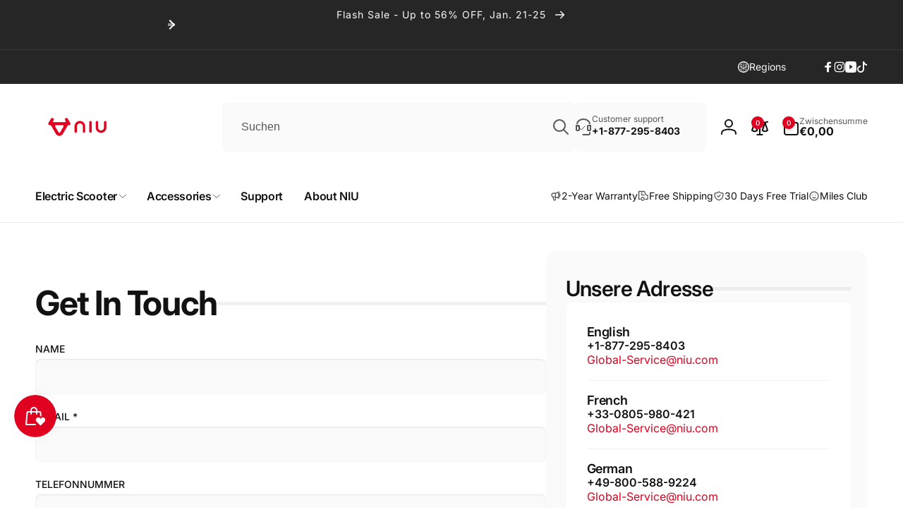

--- FILE ---
content_type: text/css
request_url: https://shopeu.niu.com/cdn/shop/t/109/assets/component-virtual-checkbox.css?v=70425195682273345611768742948
body_size: -467
content:
input[type=checkbox].virtual-checkbox__checkbox,input[type=radio].virtual-checkbox__checkbox{position:absolute;top:.4rem;inset-inline-start:.1rem;width:1.4rem;height:1.4rem}.virtual-checkbox__checkbox{z-index:-1}.virtual-checkbox__label:before{content:"";border-radius:.4rem;position:absolute;background:rgb(var(--color-background));border:.1rem solid rgb(var(--color-foreground),.3);width:1.6rem;height:1.6rem;top:.3rem;inset-inline-start:0;box-shadow:0 1px 2px rgb(var(--color-foreground),.07)}.virtual-checkbox__label{padding-inline-start:2.3rem}.virtual-checkbox__icon-checkmark{visibility:hidden;position:absolute;inset-inline-start:.3rem;z-index:5;top:.7rem}.virtual-checkbox__checkbox:checked+.virtual-checkbox__label:before{box-shadow:none;background:rgb(var(--color-button));border-color:rgb(var(--color-button))}.virtual-checkbox__checkbox:checked+label .icon-checkmark{visibility:visible;color:rgb(var(--color-button-text))}
/*# sourceMappingURL=/cdn/shop/t/109/assets/component-virtual-checkbox.css.map?v=70425195682273345611768742948 */


--- FILE ---
content_type: text/css
request_url: https://shopeu.niu.com/cdn/shop/t/109/assets/component-menu-drawer.css?v=183482541035002745461768742939
body_size: 383
content:
.header__icon--menu{position:initial}.js menu-drawer>details>summary:before,.js menu-drawer>details[open]:not(.menu-opening)>summary:before{content:"";position:absolute;cursor:default;width:100%;height:calc(100vh - 100%);height:calc(var(--viewport-height, 100vh) - (var(--header-bottom-position, 100%) - .1rem));top:100%;inset-inline-start:0;background:rgba(var(--color-foreground),.5);opacity:0;visibility:hidden;z-index:2;transition:opacity 0s,visibility 0s}menu-drawer>details[open]>summary:before{visibility:visible;opacity:1;transition:opacity .3s ease,visibility .3s ease}.menu-drawer{--margin-block: 1.5rem;position:absolute;transform:translate(calc(var(--transform-direction) * 100%));visibility:hidden;z-index:3;inset-inline-start:0;top:100%;width:100vw;padding:0;background-color:rgb(var(--color-background));overflow-x:hidden}.js .menu-drawer{height:calc(100vh - 100%);height:calc(var(--viewport-height, 100vh) - (var(--header-bottom-position, 100%)))}.js details[open]>.menu-drawer,.js details[open]>.menu-drawer__submenu{transition:transform .5s ease,visibility .3s ease}.no-js details[open]>.menu-drawer,.js details[open].menu-opening>.menu-drawer,details[open].menu-opening>.menu-drawer__submenu{transform:translate(0);visibility:visible}.back-button-menu{inset-inline-end:1.5rem;transition:opacity .3s ease,visibility .3s ease,transform .5s ease;z-index:4}.back-button-menu button{width:5rem;height:5rem;padding:0}.section-header.menu-open~.back-button-menu,.open-submenu-mobile .back-button-menu{transform:translateY(0);opacity:1;visibility:visible;pointer-events:auto}.js .menu-drawer__navigation .submenu-open{visibility:hidden}@media screen and (min-width: 750px){.menu-drawer{width:40rem}.no-js .menu-drawer{height:auto}}.menu-drawer__navigation-container{overflow-y:auto;background-color:rgb(var(--color-background))}.menu-drawer__block{margin:var(--margin-block)}.menu-drawer__background{background-color:rgb(var(--color-background-input));border-radius:1rem}.menu-drawer__block+.menu-drawer__block{margin-top:0}.menu-drawer__inner-submenu{overflow-x:hidden;overflow-y:auto;height:100%}.no-js .menu-drawer__navigation{padding:0}.no-js .menu-drawer__navigation>ul>li{border-bottom:.1rem solid rgba(var(--color-foreground),.04)}.no-js .menu-drawer__submenu ul>li{border-top:.1rem solid rgba(var(--color-foreground),.04)}.menu-drawer__menu li{border-bottom:1px solid rgb(var(--color-background))}.menu-drawer__menu li:last-child{border-bottom:none}.menu-drawer__menu-item{padding:2rem 3.2rem;text-decoration:none}.no-js .menu-drawer__menu-item{font-size:1.6rem}.no-js .menu-drawer__submenu .menu-drawer__menu-item{padding:1.2rem 5.2rem 1.2rem 6rem}.no-js .menu-drawer__submenu .menu-drawer__submenu .menu-drawer__menu-item{padding-inline-start:9rem}.menu-drawer summary.menu-drawer__menu-item{padding-inline-end:7rem}.no-js .menu-drawer__menu-item .icon-caret{inset-inline-end:3rem}.menu-drawer__menu-item--active,.header__menu-item--top-highlight-drawer,.menu-drawer__menu-item:focus,.menu-drawer__close-button:focus,.menu-drawer__menu-item:not(.mega-menu__column__item):hover,.menu-drawer__close-button:hover{background-color:rgba(var(--color-foreground),.05)}.menu-drawer__menu-item--active:hover{background-color:rgba(var(--color-foreground),.08)}.menu-drawer__menu-item.first{--menu-item-radius: 1rem 1rem 0 0;--menu-highlight-radius: 1rem 0 0 0}.menu-drawer__menu-item.last{--menu-item-radius: 0 0 1rem 1rem;--menu-highlight-radius: 0 0 0 1rem}.menu-drawer__menu-item--active,.header__menu-item--top-highlight-drawer{position:relative;border-radius:var(--menu-item-radius, 0)}.menu-drawer__menu-item--active:before{content:"";position:absolute;inset-inline-start:0;top:0;bottom:0;border-inline-start:1rem solid rgb(var(--color-highlight));border-radius:var(--menu-highlight-radius, 0)}.js .menu-drawer__menu-item:not(.mega-menu__column__item) .icon-caret{--size: 3rem;transform:translateY(-50%) rotate(calc(var(--transform-direction) * 90deg));top:50%;width:var(--size);height:var(--size);padding:.8rem;background:rgb(var(--color-background));border-radius:50%;box-sizing:border-box}.js .menu-drawer__menu-item--active:not(.mega-menu__column__item) .icon-caret{color:rgb(var(--color-button-text));background:rgb(var(--color-button))}.menu-drawer__submenu{border-radius:1rem}.js .menu-drawer__submenu .menu-drawer__submenu{--margin-block: 0}.js .menu-drawer__submenu{position:absolute;top:var(--margin-block);bottom:var(--margin-block);inset-inline:var(--margin-block);z-index:1;transform:translate(calc(var(--transform-direction) * (-100%)));visibility:hidden}.js .menu-drawer__submenu .menu-drawer__submenu{overflow-y:auto;z-index:2}.menu-drawer__close-button{padding:1.2rem 2.6rem;text-decoration:none;display:flex;align-items:center;font-size:1.4rem;width:100%;background-color:transparent;font-family:var(--font-body-family);font-style:var(--font-body-style);text-align:start;border-top-left-radius:1rem;border-top-right-radius:1rem;border-bottom:1px solid rgb(var(--color-background))}.no-js .menu-drawer__close-button{display:none}.menu-drawer__close-button .icon-arrow{margin-inline-end:1rem}.menu-drawer__utility-links{padding:2rem 2.7rem}.menu-drawer__localization .localization-form__select{padding-inline-start:2.7rem;padding-inline-end:4.7rem}.menu-drawer__localization .localization-form__select .icon-caret{inset-inline-end:2rem}
/*# sourceMappingURL=/cdn/shop/t/109/assets/component-menu-drawer.css.map?v=183482541035002745461768742939 */


--- FILE ---
content_type: text/javascript
request_url: https://shopeu.niu.com/cdn/shop/t/109/assets/truncate-text.js?v=19574801135541344411768743085
body_size: -260
content:
customElements.get("truncate-text")||customElements.define("truncate-text",class extends HTMLElement{constructor(){super(),this.dataset.ignore||(this.button=this.querySelector(".button--truncate-text-js"),this.contentWrapper=this.querySelector(".truncate-text__content-wrapper"),this.content=this.querySelector(".truncate-text__content"))}connectedCallback(){this.button&&(this.onClickButtonHandler=this.onClickButton.bind(this),this.button.addEventListener("click",this.onClickButtonHandler),this.onResizeHandler=this.onResize.bind(this),window.addEventListener("resize",this.onResizeHandler),this.calculateHeight())}disconnectedCallback(){this.uninstallEventListener()}uninstallEventListener(){this.uninstalled||this.button&&(this.uninstalled=!0,this.button.removeEventListener("click",this.onClickButtonHandler),window.removeEventListener("resize",this.onResizeHandler))}onClickButton(){this.uninstallEventListener();const buttonWrapper=this.button.closest(".truncate-text__button-wrapper"),buttonHeight=buttonWrapper.clientHeight;Motion.animate(buttonWrapper,{height:[`${buttonHeight}px`,"0px"],marginTop:"0px"},{duration:.5,easing:"linear"}).finished.then(()=>{buttonWrapper.remove()}),Motion.animate(this.contentWrapper,{maxHeight:`${this.content.clientHeight}px`},{duration:.5,easing:"cubic-bezier(.03,.93,.97,1)"}).finished.then(()=>{this.contentWrapper.classList.add("expand"),this.contentWrapper.removeAttribute("style")})}onResize(){this.calculateHeight()}calculateHeight(){this.contentWrapper.clientHeight<this.content.clientHeight&&this.button.closest(".truncate-text__button-wrapper").classList.remove("hidden")}});
//# sourceMappingURL=/cdn/shop/t/109/assets/truncate-text.js.map?v=19574801135541344411768743085


--- FILE ---
content_type: text/javascript
request_url: https://shopeu.niu.com/cdn/shop/t/109/assets/quick-view.js?v=111536774825665138101768743067
body_size: 416
content:
customElements.get("quick-view-modal-opener")||customElements.define("quick-view-modal-opener",class extends HTMLElement{constructor(){super(),this.button=this.querySelector("button"),this.onButtonClickHandler=this.onButtonClick.bind(this),this.button&&this.button.addEventListener("click",this.onButtonClickHandler)}onButtonClick(){if(!window.hasQuickViewModal)window.hasQuickViewModal=!0,this.button.setAttribute("aria-disabled",!0),this.button.classList.add("loading"),this.button.querySelector(".loading-overlay__spinner").classList.remove("hidden"),fetch(`${Shopify.routes.root}?section_id=quick-view-modal`).then(response=>response.text()).then(responseText=>{document.body.appendChild(getDomHtmlFromText(responseText,".quick-view-modal"));const modal=document.querySelector(this.dataset.modal);modal&&modal.show(this.button),HTMLUpdateUtility.reinjectsScripts(document.getElementById("QuickView-Modal"))});else{const modal=document.querySelector(this.dataset.modal);modal.modalContent.innerHTML="",modal&&modal.show(this.button)}}disconnectedCallback(){this.button&&this.button.removeEventListener("click",this.onButtonClickHandler)}}),customElements.get("quick-view-modal")||customElements.define("quick-view-modal",class extends ModalDialog{constructor(){super(),this.modalContent=this.querySelector('[id^="QuickViewInfo-"]'),this.moved=!0}hide(preventFocus=!1){this.classList.remove("open-content"),setTimeout(()=>{preventFocus&&(this.openedBy=null),super.hide(),setTimeout(()=>{this.modalContent.innerHTML=""},500)},300)}show(opener){opener.setAttribute("aria-disabled",!0),opener.classList.add("loading"),opener.querySelector(".loading-overlay__spinner").classList.remove("hidden"),document.body.classList.add("overflow-hidden");let url=opener.dataset.productUrl;url.includes("?")?url+="&":url+="?",url+="section_id=quick-view",fetch(url).then(response=>response.text()).then(responseText=>{const responseHTML=new DOMParser().parseFromString(responseText,"text/html");this.productElement=responseHTML.querySelector('product-info[id^="ProductQuickView-"]'),this.productElement.classList.remove("hidden"),HTMLUpdateUtility.setInnerHTML(this.modalContent,this.productElement.outerHTML),window?.Shopify?.PaymentButton?.init(),window?.ProductModel?.loadShopifyXR(),this.removeGalleryListSemantic(),this.updateImageSizes(),this.preventVariantURLSwitching(),super.show(opener),setTimeout(()=>{this.classList.add("open-content")},300),window.recentlyViewedStrings&&BtRecentlyViewedUtil.addProduct(this.productElement.dataset.productId,this.productElement.dataset.productUrl,this.productElement.dataset.productImage)}).finally(()=>{opener.removeAttribute("aria-disabled"),opener.classList.remove("loading"),opener.querySelector(".loading-overlay__spinner").classList.add("hidden")})}preventVariantURLSwitching(){const variantPicker=this.modalContent.querySelector("variant-radios,variant-selects");variantPicker&&variantPicker.setAttribute("data-update-url","false")}removeGalleryListSemantic(){const galleryList=this.modalContent.querySelector('[id^="Slider-Gallery"]');galleryList&&(galleryList.setAttribute("role","presentation"),galleryList.querySelectorAll('[id^="Slide-"]').forEach(li=>li.setAttribute("role","presentation")))}updateImageSizes(){const product=this.modalContent.querySelector(".product");if(!product.classList.contains("product--columns"))return;const mediaImages=product.querySelectorAll(".product__media img");if(!mediaImages.length)return;let mediaImageSizes="(min-width: 1000px) 715px, (min-width: 750px) calc((100vw - 11.5rem) / 2), calc(100vw - 4rem)";product.classList.contains("product--medium")?mediaImageSizes=mediaImageSizes.replace("715px","605px"):product.classList.contains("product--small")&&(mediaImageSizes=mediaImageSizes.replace("715px","495px")),mediaImages.forEach(img=>img.setAttribute("sizes",mediaImageSizes))}});
//# sourceMappingURL=/cdn/shop/t/109/assets/quick-view.js.map?v=111536774825665138101768743067


--- FILE ---
content_type: text/javascript
request_url: https://cdn.opinew.com/shop-widgets/static/js/index.005930c1.js
body_size: 11395
content:
(()=>{var t={9662:(t,e,r)=>{var n=r(614),o=r(6330),i=TypeError;t.exports=function(t){if(n(t))return t;throw i(o(t)+" is not a function")}},9670:(t,e,r)=>{var n=r(111),o=String,i=TypeError;t.exports=function(t){if(n(t))return t;throw i(o(t)+" is not an object")}},1318:(t,e,r)=>{var n=r(5656),o=r(1400),i=r(6244),a=function(t){return function(e,r,a){var s,c=n(e),u=i(c),p=o(a,u);if(t&&r!=r){while(u>p)if(s=c[p++],s!=s)return!0}else for(;u>p;p++)if((t||p in c)&&c[p]===r)return t||p||0;return!t&&-1}};t.exports={includes:a(!0),indexOf:a(!1)}},3658:(t,e,r)=>{"use strict";var n=r(9781),o=r(3157),i=TypeError,a=Object.getOwnPropertyDescriptor,s=n&&!function(){if(void 0!==this)return!0;try{Object.defineProperty([],"length",{writable:!1}).length=1}catch(t){return t instanceof TypeError}}();t.exports=s?function(t,e){if(o(t)&&!a(t,"length").writable)throw i("Cannot set read only .length");return t.length=e}:function(t,e){return t.length=e}},4326:(t,e,r)=>{var n=r(1702),o=n({}.toString),i=n("".slice);t.exports=function(t){return i(o(t),8,-1)}},9920:(t,e,r)=>{var n=r(2597),o=r(3887),i=r(1236),a=r(3070);t.exports=function(t,e,r){for(var s=o(e),c=a.f,u=i.f,p=0;p<s.length;p++){var l=s[p];n(t,l)||r&&n(r,l)||c(t,l,u(e,l))}}},8880:(t,e,r)=>{var n=r(9781),o=r(3070),i=r(9114);t.exports=n?function(t,e,r){return o.f(t,e,i(1,r))}:function(t,e,r){return t[e]=r,t}},9114:t=>{t.exports=function(t,e){return{enumerable:!(1&t),configurable:!(2&t),writable:!(4&t),value:e}}},8052:(t,e,r)=>{var n=r(614),o=r(3070),i=r(6339),a=r(3072);t.exports=function(t,e,r,s){s||(s={});var c=s.enumerable,u=void 0!==s.name?s.name:e;if(n(r)&&i(r,u,s),s.global)c?t[e]=r:a(e,r);else{try{s.unsafe?t[e]&&(c=!0):delete t[e]}catch(p){}c?t[e]=r:o.f(t,e,{value:r,enumerable:!1,configurable:!s.nonConfigurable,writable:!s.nonWritable})}return t}},3072:(t,e,r)=>{var n=r(7854),o=Object.defineProperty;t.exports=function(t,e){try{o(n,t,{value:e,configurable:!0,writable:!0})}catch(r){n[t]=e}return e}},9781:(t,e,r)=>{var n=r(7293);t.exports=!n((function(){return 7!=Object.defineProperty({},1,{get:function(){return 7}})[1]}))},4154:t=>{var e="object"==typeof document&&document.all,r="undefined"==typeof e&&void 0!==e;t.exports={all:e,IS_HTMLDDA:r}},317:(t,e,r)=>{var n=r(7854),o=r(111),i=n.document,a=o(i)&&o(i.createElement);t.exports=function(t){return a?i.createElement(t):{}}},7207:t=>{var e=TypeError,r=9007199254740991;t.exports=function(t){if(t>r)throw e("Maximum allowed index exceeded");return t}},8113:t=>{t.exports="undefined"!=typeof navigator&&String(navigator.userAgent)||""},7392:(t,e,r)=>{var n,o,i=r(7854),a=r(8113),s=i.process,c=i.Deno,u=s&&s.versions||c&&c.version,p=u&&u.v8;p&&(n=p.split("."),o=n[0]>0&&n[0]<4?1:+(n[0]+n[1])),!o&&a&&(n=a.match(/Edge\/(\d+)/),(!n||n[1]>=74)&&(n=a.match(/Chrome\/(\d+)/),n&&(o=+n[1]))),t.exports=o},748:t=>{t.exports=["constructor","hasOwnProperty","isPrototypeOf","propertyIsEnumerable","toLocaleString","toString","valueOf"]},2109:(t,e,r)=>{var n=r(7854),o=r(1236).f,i=r(8880),a=r(8052),s=r(3072),c=r(9920),u=r(4705);t.exports=function(t,e){var r,p,l,d,f,h,b=t.target,y=t.global,m=t.stat;if(p=y?n:m?n[b]||s(b,{}):(n[b]||{}).prototype,p)for(l in e){if(f=e[l],t.dontCallGetSet?(h=o(p,l),d=h&&h.value):d=p[l],r=u(y?l:b+(m?".":"#")+l,t.forced),!r&&void 0!==d){if(typeof f==typeof d)continue;c(f,d)}(t.sham||d&&d.sham)&&i(f,"sham",!0),a(p,l,f,t)}}},7293:t=>{t.exports=function(t){try{return!!t()}catch(e){return!0}}},4374:(t,e,r)=>{var n=r(7293);t.exports=!n((function(){var t=function(){}.bind();return"function"!=typeof t||t.hasOwnProperty("prototype")}))},6916:(t,e,r)=>{var n=r(4374),o=Function.prototype.call;t.exports=n?o.bind(o):function(){return o.apply(o,arguments)}},6530:(t,e,r)=>{var n=r(9781),o=r(2597),i=Function.prototype,a=n&&Object.getOwnPropertyDescriptor,s=o(i,"name"),c=s&&"something"===function(){}.name,u=s&&(!n||n&&a(i,"name").configurable);t.exports={EXISTS:s,PROPER:c,CONFIGURABLE:u}},1702:(t,e,r)=>{var n=r(4374),o=Function.prototype,i=o.call,a=n&&o.bind.bind(i,i);t.exports=n?a:function(t){return function(){return i.apply(t,arguments)}}},5005:(t,e,r)=>{var n=r(7854),o=r(614),i=function(t){return o(t)?t:void 0};t.exports=function(t,e){return arguments.length<2?i(n[t]):n[t]&&n[t][e]}},8173:(t,e,r)=>{var n=r(9662),o=r(8554);t.exports=function(t,e){var r=t[e];return o(r)?void 0:n(r)}},7854:(t,e,r)=>{var n=function(t){return t&&t.Math==Math&&t};t.exports=n("object"==typeof globalThis&&globalThis)||n("object"==typeof window&&window)||n("object"==typeof self&&self)||n("object"==typeof r.g&&r.g)||function(){return this}()||Function("return this")()},2597:(t,e,r)=>{var n=r(1702),o=r(7908),i=n({}.hasOwnProperty);t.exports=Object.hasOwn||function(t,e){return i(o(t),e)}},3501:t=>{t.exports={}},4664:(t,e,r)=>{var n=r(9781),o=r(7293),i=r(317);t.exports=!n&&!o((function(){return 7!=Object.defineProperty(i("div"),"a",{get:function(){return 7}}).a}))},8361:(t,e,r)=>{var n=r(1702),o=r(7293),i=r(4326),a=Object,s=n("".split);t.exports=o((function(){return!a("z").propertyIsEnumerable(0)}))?function(t){return"String"==i(t)?s(t,""):a(t)}:a},2788:(t,e,r)=>{var n=r(1702),o=r(614),i=r(5465),a=n(Function.toString);o(i.inspectSource)||(i.inspectSource=function(t){return a(t)}),t.exports=i.inspectSource},9909:(t,e,r)=>{var n,o,i,a=r(4811),s=r(7854),c=r(111),u=r(8880),p=r(2597),l=r(5465),d=r(6200),f=r(3501),h="Object already initialized",b=s.TypeError,y=s.WeakMap,m=function(t){return i(t)?o(t):n(t,{})},g=function(t){return function(e){var r;if(!c(e)||(r=o(e)).type!==t)throw b("Incompatible receiver, "+t+" required");return r}};if(a||l.state){var w=l.state||(l.state=new y);w.get=w.get,w.has=w.has,w.set=w.set,n=function(t,e){if(w.has(t))throw b(h);return e.facade=t,w.set(t,e),e},o=function(t){return w.get(t)||{}},i=function(t){return w.has(t)}}else{var v=d("state");f[v]=!0,n=function(t,e){if(p(t,v))throw b(h);return e.facade=t,u(t,v,e),e},o=function(t){return p(t,v)?t[v]:{}},i=function(t){return p(t,v)}}t.exports={set:n,get:o,has:i,enforce:m,getterFor:g}},3157:(t,e,r)=>{var n=r(4326);t.exports=Array.isArray||function(t){return"Array"==n(t)}},614:(t,e,r)=>{var n=r(4154),o=n.all;t.exports=n.IS_HTMLDDA?function(t){return"function"==typeof t||t===o}:function(t){return"function"==typeof t}},4705:(t,e,r)=>{var n=r(7293),o=r(614),i=/#|\.prototype\./,a=function(t,e){var r=c[s(t)];return r==p||r!=u&&(o(e)?n(e):!!e)},s=a.normalize=function(t){return String(t).replace(i,".").toLowerCase()},c=a.data={},u=a.NATIVE="N",p=a.POLYFILL="P";t.exports=a},8554:t=>{t.exports=function(t){return null===t||void 0===t}},111:(t,e,r)=>{var n=r(614),o=r(4154),i=o.all;t.exports=o.IS_HTMLDDA?function(t){return"object"==typeof t?null!==t:n(t)||t===i}:function(t){return"object"==typeof t?null!==t:n(t)}},1913:t=>{t.exports=!1},2190:(t,e,r)=>{var n=r(5005),o=r(614),i=r(7976),a=r(3307),s=Object;t.exports=a?function(t){return"symbol"==typeof t}:function(t){var e=n("Symbol");return o(e)&&i(e.prototype,s(t))}},6244:(t,e,r)=>{var n=r(7466);t.exports=function(t){return n(t.length)}},6339:(t,e,r)=>{var n=r(1702),o=r(7293),i=r(614),a=r(2597),s=r(9781),c=r(6530).CONFIGURABLE,u=r(2788),p=r(9909),l=p.enforce,d=p.get,f=String,h=Object.defineProperty,b=n("".slice),y=n("".replace),m=n([].join),g=s&&!o((function(){return 8!==h((function(){}),"length",{value:8}).length})),w=String(String).split("String"),v=t.exports=function(t,e,r){"Symbol("===b(f(e),0,7)&&(e="["+y(f(e),/^Symbol\(([^)]*)\)/,"$1")+"]"),r&&r.getter&&(e="get "+e),r&&r.setter&&(e="set "+e),(!a(t,"name")||c&&t.name!==e)&&(s?h(t,"name",{value:e,configurable:!0}):t.name=e),g&&r&&a(r,"arity")&&t.length!==r.arity&&h(t,"length",{value:r.arity});try{r&&a(r,"constructor")&&r.constructor?s&&h(t,"prototype",{writable:!1}):t.prototype&&(t.prototype=void 0)}catch(o){}var n=l(t);return a(n,"source")||(n.source=m(w,"string"==typeof e?e:"")),t};Function.prototype.toString=v((function(){return i(this)&&d(this).source||u(this)}),"toString")},4758:t=>{var e=Math.ceil,r=Math.floor;t.exports=Math.trunc||function(t){var n=+t;return(n>0?r:e)(n)}},3070:(t,e,r)=>{var n=r(9781),o=r(4664),i=r(3353),a=r(9670),s=r(4948),c=TypeError,u=Object.defineProperty,p=Object.getOwnPropertyDescriptor,l="enumerable",d="configurable",f="writable";e.f=n?i?function(t,e,r){if(a(t),e=s(e),a(r),"function"===typeof t&&"prototype"===e&&"value"in r&&f in r&&!r[f]){var n=p(t,e);n&&n[f]&&(t[e]=r.value,r={configurable:d in r?r[d]:n[d],enumerable:l in r?r[l]:n[l],writable:!1})}return u(t,e,r)}:u:function(t,e,r){if(a(t),e=s(e),a(r),o)try{return u(t,e,r)}catch(n){}if("get"in r||"set"in r)throw c("Accessors not supported");return"value"in r&&(t[e]=r.value),t}},1236:(t,e,r)=>{var n=r(9781),o=r(6916),i=r(5296),a=r(9114),s=r(5656),c=r(4948),u=r(2597),p=r(4664),l=Object.getOwnPropertyDescriptor;e.f=n?l:function(t,e){if(t=s(t),e=c(e),p)try{return l(t,e)}catch(r){}if(u(t,e))return a(!o(i.f,t,e),t[e])}},8006:(t,e,r)=>{var n=r(6324),o=r(748),i=o.concat("length","prototype");e.f=Object.getOwnPropertyNames||function(t){return n(t,i)}},5181:(t,e)=>{e.f=Object.getOwnPropertySymbols},7976:(t,e,r)=>{var n=r(1702);t.exports=n({}.isPrototypeOf)},6324:(t,e,r)=>{var n=r(1702),o=r(2597),i=r(5656),a=r(1318).indexOf,s=r(3501),c=n([].push);t.exports=function(t,e){var r,n=i(t),u=0,p=[];for(r in n)!o(s,r)&&o(n,r)&&c(p,r);while(e.length>u)o(n,r=e[u++])&&(~a(p,r)||c(p,r));return p}},5296:(t,e)=>{"use strict";var r={}.propertyIsEnumerable,n=Object.getOwnPropertyDescriptor,o=n&&!r.call({1:2},1);e.f=o?function(t){var e=n(this,t);return!!e&&e.enumerable}:r},2140:(t,e,r)=>{var n=r(6916),o=r(614),i=r(111),a=TypeError;t.exports=function(t,e){var r,s;if("string"===e&&o(r=t.toString)&&!i(s=n(r,t)))return s;if(o(r=t.valueOf)&&!i(s=n(r,t)))return s;if("string"!==e&&o(r=t.toString)&&!i(s=n(r,t)))return s;throw a("Can't convert object to primitive value")}},3887:(t,e,r)=>{var n=r(5005),o=r(1702),i=r(8006),a=r(5181),s=r(9670),c=o([].concat);t.exports=n("Reflect","ownKeys")||function(t){var e=i.f(s(t)),r=a.f;return r?c(e,r(t)):e}},4488:(t,e,r)=>{var n=r(8554),o=TypeError;t.exports=function(t){if(n(t))throw o("Can't call method on "+t);return t}},6200:(t,e,r)=>{var n=r(2309),o=r(9711),i=n("keys");t.exports=function(t){return i[t]||(i[t]=o(t))}},5465:(t,e,r)=>{var n=r(7854),o=r(3072),i="__core-js_shared__",a=n[i]||o(i,{});t.exports=a},2309:(t,e,r)=>{var n=r(1913),o=r(5465);(t.exports=function(t,e){return o[t]||(o[t]=void 0!==e?e:{})})("versions",[]).push({version:"3.29.0",mode:n?"pure":"global",copyright:"© 2014-2023 Denis Pushkarev (zloirock.ru)",license:"https://github.com/zloirock/core-js/blob/v3.29.0/LICENSE",source:"https://github.com/zloirock/core-js"})},6293:(t,e,r)=>{var n=r(7392),o=r(7293);t.exports=!!Object.getOwnPropertySymbols&&!o((function(){var t=Symbol();return!String(t)||!(Object(t)instanceof Symbol)||!Symbol.sham&&n&&n<41}))},1400:(t,e,r)=>{var n=r(9303),o=Math.max,i=Math.min;t.exports=function(t,e){var r=n(t);return r<0?o(r+e,0):i(r,e)}},5656:(t,e,r)=>{var n=r(8361),o=r(4488);t.exports=function(t){return n(o(t))}},9303:(t,e,r)=>{var n=r(4758);t.exports=function(t){var e=+t;return e!==e||0===e?0:n(e)}},7466:(t,e,r)=>{var n=r(9303),o=Math.min;t.exports=function(t){return t>0?o(n(t),9007199254740991):0}},7908:(t,e,r)=>{var n=r(4488),o=Object;t.exports=function(t){return o(n(t))}},7593:(t,e,r)=>{var n=r(6916),o=r(111),i=r(2190),a=r(8173),s=r(2140),c=r(5112),u=TypeError,p=c("toPrimitive");t.exports=function(t,e){if(!o(t)||i(t))return t;var r,c=a(t,p);if(c){if(void 0===e&&(e="default"),r=n(c,t,e),!o(r)||i(r))return r;throw u("Can't convert object to primitive value")}return void 0===e&&(e="number"),s(t,e)}},4948:(t,e,r)=>{var n=r(7593),o=r(2190);t.exports=function(t){var e=n(t,"string");return o(e)?e:e+""}},6330:t=>{var e=String;t.exports=function(t){try{return e(t)}catch(r){return"Object"}}},9711:(t,e,r)=>{var n=r(1702),o=0,i=Math.random(),a=n(1..toString);t.exports=function(t){return"Symbol("+(void 0===t?"":t)+")_"+a(++o+i,36)}},3307:(t,e,r)=>{var n=r(6293);t.exports=n&&!Symbol.sham&&"symbol"==typeof Symbol.iterator},3353:(t,e,r)=>{var n=r(9781),o=r(7293);t.exports=n&&o((function(){return 42!=Object.defineProperty((function(){}),"prototype",{value:42,writable:!1}).prototype}))},4811:(t,e,r)=>{var n=r(7854),o=r(614),i=n.WeakMap;t.exports=o(i)&&/native code/.test(String(i))},5112:(t,e,r)=>{var n=r(7854),o=r(2309),i=r(2597),a=r(9711),s=r(6293),c=r(3307),u=n.Symbol,p=o("wks"),l=c?u["for"]||u:u&&u.withoutSetter||a;t.exports=function(t){return i(p,t)||(p[t]=s&&i(u,t)?u[t]:l("Symbol."+t)),p[t]}},7658:(t,e,r)=>{"use strict";var n=r(2109),o=r(7908),i=r(6244),a=r(3658),s=r(7207),c=r(7293),u=c((function(){return 4294967297!==[].push.call({length:4294967296},1)})),p=function(){try{Object.defineProperty([],"length",{writable:!1}).push()}catch(t){return t instanceof TypeError}},l=u||!p();n({target:"Array",proto:!0,arity:1,forced:l},{push:function(t){var e=o(this),r=i(e),n=arguments.length;s(r+n);for(var c=0;c<n;c++)e[r]=arguments[c],r++;return a(e,r),r}})},7961:(t,e,r)=>{"use strict";r.d(e,{U2:()=>d,$B:()=>u,ci:()=>h,v_:()=>f,Nn:()=>l});var n=r(7327),o=r(1679);class i{constructor(){(0,n.Z)(this,"requestPromises",{}),(0,n.Z)(this,"dataPromises",{})}async getCachedResponse(t){return t in this.requestPromises||(this.requestPromises[t]=fetch(t)),!this.dataPromises[t]&&this.requestPromises[t]&&(this.dataPromises[t]=this.requestPromises[t].then((t=>{if(!t.ok)throw new Error(`Invalid server resp: ${t.statusText} (${t.status})`);return t.json()}))),this.dataPromises[t]}async get(t){return this.getCachedResponse(t).then((t=>(0,o.pp)(t,o.TD))).catch((t=>{console.error(t)}))}}const a=i,s=new a;function c(t=""){const e=window.OPW_API_ENDPOINT||"https://api.opinew.com";return"http"===t.slice(0,4)?t:e+t}function u(t){const e=document.querySelector(`link[rel="preload"][href*="opinew"][href$="${t}"]`);if(e)return e.href;const r=document.currentScript||document.querySelector('script[src*=opinew][src*="/js/index."]');return r?r.src.replace(/js\/index.(\w{8}\.)?js/,t):void 0}async function p(t){if(!t.ok)throw new Error(`Invalid server resp: ${t.statusText} (${t.status})`);return(0,o.pp)(await t.json(),o.TD)}function l(t){return s.getCachedResponse(c(t))}async function d(t,e){let r="";return e&&(r=Object.entries(e).reduce(((t,[e,r])=>t+`${(0,o.a1)(e)}=${r}&`),"?")),await s.get(c(t+r))}async function f(t,e,r){const n=e instanceof FormData,i=n?{}:{"Content-Type":"application/json"},a=await fetch(c(t),{headers:{...i,...r},method:"POST",body:n?e:JSON.stringify((0,o.pp)(e,o.a1))});return p(a)}async function h(t,e){let r="";e&&(r=Object.entries(e).reduce(((t,[e,r])=>t+`${(0,o.a1)(e)}=${r}&`),"?"));const n=await fetch(c(t+r));return p(n)}},7877:(t,e,r)=>{"use strict";r.r(e),r.d(e,{getAllProductData:()=>c,getBadgeData:()=>u,getConfigData:()=>p,getExampleWidgets:()=>a,getLangData:()=>d,getProduct:()=>s,getRates:()=>i,translateReview:()=>l});var n=r(1679),o=r(7961);function i(t=[],e=[]){let r="";return t.length&&(r+=`product_stars_ids=${t}&`),e.length&&(r+=`collection_stars_ids=${e}`),(0,o.U2)(`/plugins/fetch-stars?${r}`)}function a(){return(0,o.U2)("/get-example-widgets")}function s(t={}){return(0,o.U2)("/plugins/product_api?"+(0,n.O5)(t))}function c(t={}){return(0,o.U2)("/plugins/shop_api?"+(0,n.O5)(t))}function u(t={}){return(0,o.U2)("/plugins/badge_api?"+(0,n.O5)(t))}function p(t={}){return(0,o.U2)("/plugins/shop_config?"+(0,n.O5)(t))}function l(t,e){return(0,o.U2)(`/plugins/translate?review_id=${t}&target_language=${e}`)}function d(){return(0,o.Nn)((0,o.$B)("i18n/lang.json")).then((t=>JSON.parse(t)))}},9085:(t,e,r)=>{"use strict";r.r(e),r.d(e,{AVAILABLE_THEMES:()=>p,COLLECTION_SELECTOR:()=>s,DYNAMIC_NODES:()=>c,PRODUCT_ID_SELECTOR:()=>i,STARS_SELECTOR:()=>a,WIDGET_NODES:()=>u,default:()=>o});const n={SERVER_URL:window.OPW_API_ENDPOINT||"https://api.opinew.com",MAX_DISPLAYED_BODY_LENGTH:300,STARS_RANGE:[1,2,3,4,5],EMPTY_STAR:"empty",HALF_STAR:"half",FULL_STAR:"full",WIDGET_THEME_STYLE_CARD:"card",WIDGET_THEME_STYLE_FLAT:"flat",WIDGET_TOP_SECTION_STYLE_DEFAULT:"default",WIDGET_TOP_SECTION_STYLE_CONDENSED:"condensed",WIDGET_TOP_SECTION_STYLE_CLEAN:"clean",WIDGET_TOP_SECTION_STYLE_MINIMAL:"minimal",WIDGET_TOP_SECTION_STYLE_MODERN:"modern",WIDGET_TOP_SECTION_STYLE_CARUSEL:"carousel",WIDGET_TOP_SECTION_STYLE_MSI:"msi",REQUEST_TYPES:{admin:"admin",create:"create",unverified:"unverified",unverifiedCreate:"unverifiedCreate",test:"test",requestLink:"link"}},o=n,i="[data-product-id]",a="opw-dynamic-stars",s="opw-dynamic-stars-collection",c=[[".opinew-product-plugin-dynamic","prod"],[".opinew-review-request-dynamic","request"],[".opinew-badge-plugin-dynamic","badge"],[".opinew-carousel-plugin-dynamic","carousel"],[".opinew-all-reviews-plugin-dynamic","all"]],u=[["opinew_product_plugin_app","prod"],["opinew_review_request_app","request"],["opinew_badge_plugin_app","badge"],["opinew_carousel_plugin_app","carousel"],["opinew_all_reviews_plugin_app","all"],["opinew_product_floating_widget","floating"]],p=[n.WIDGET_TOP_SECTION_STYLE_DEFAULT,n.WIDGET_TOP_SECTION_STYLE_MINIMAL,n.WIDGET_TOP_SECTION_STYLE_MODERN,n.WIDGET_TOP_SECTION_STYLE_CARUSEL,n.WIDGET_TOP_SECTION_STYLE_MSI]},6683:(t,e,r)=>{"use strict";r.d(e,{aH:()=>s,i8:()=>a,vA:()=>i});var n=r(7327);class o{constructor(t,e=50){(0,n.Z)(this,"timeout",null),this.time=e,this.target=t}run(t){clearTimeout(this.timeout),this.timeout=setTimeout((()=>this.target(t)),this.time)}}class i{constructor(t,e){this.func=t,this.wait=e,this.timeoutId=null,this.firstCall=!0}run(...t){if(this.firstCall)return this.func.apply(this,t),void(this.firstCall=!1);clearTimeout(this.timeoutId),this.timeoutId=setTimeout((()=>{this.func.apply(this,t),this.firstCall=!0}),this.wait)}}const a=new o((t=>{t.$el.dispatchEvent(new CustomEvent("OpinewWidgetLoaded",{bubbles:!0}))}),10);function s(){try{const t=document.querySelector("[data-opwconfig]"),e=JSON.parse(t.dataset.opwconfig);return e&&e.shop.id}catch{}return null}},1679:(t,e,r)=>{"use strict";r.d(e,{EI:()=>n,O5:()=>l,TD:()=>o,a1:()=>i,nR:()=>p,nx:()=>u,pp:()=>c});r(7658);function n(t){return Object.fromEntries(Object.entries(t).filter((([t,e])=>![null,void 0].includes(e))).map((([t,e])=>[t,e+"!important"])))}function o(t){return t.replace(/_[a-z0-9]/g,(t=>t[1].toUpperCase()))}function i(t){return t.replace(/([A-Z]+|[0-9]+)/g,"_$1").toLowerCase()}function a(t,e){return t&&Object.fromEntries(Object.entries(t).map((([t,r])=>[e(t),r])))}const s=t=>"[object Object]"===Object.prototype.toString.apply(t);function c(t,e){return t&&Object.fromEntries(Object.entries(t).map((([t,r])=>{const n=[e(t)];return Array.isArray(r)&&r.every(s)?n.push(r.map((t=>c(t,e)))):s(r)?n.push(c(r,e)):n.push(r),n})))}function u(t,e){Object.entries(t).forEach((([t,r])=>{Array.isArray(r)?(e[o(t)]=e[o(t)]||[],r.every((t=>"object"===typeof t))?e[o(t)]=r.map((t=>c(t,o))):e[o(t)]=r):r&&"object"===typeof r?(e[o(t)]=e[o(t)]||{},s(e[o(t)])||(e[o(t)]={}),u(r,e[o(t)])):void 0!==r&&(e[o(t)]=r)}))}function p(t){return Object.fromEntries(Object.entries(t).reduce(((t,[e,r])=>("string"==typeof r?t.push([e,r]):s(r)&&Object.entries(r).forEach((([r,n])=>t.push([`${e}.${r}`,n]))),t)),[]))}function l(t){return Object.entries(a(t,i)).filter((([t,e])=>!!e)).map((([t,e])=>`${t}=${e}`)).join("&")}},7327:(t,e,r)=>{"use strict";function n(t){return n="function"==typeof Symbol&&"symbol"==typeof Symbol.iterator?function(t){return typeof t}:function(t){return t&&"function"==typeof Symbol&&t.constructor===Symbol&&t!==Symbol.prototype?"symbol":typeof t},n(t)}function o(t,e){if("object"!==n(t)||null===t)return t;var r=t[Symbol.toPrimitive];if(void 0!==r){var o=r.call(t,e||"default");if("object"!==n(o))return o;throw new TypeError("@@toPrimitive must return a primitive value.")}return("string"===e?String:Number)(t)}function i(t){var e=o(t,"string");return"symbol"===n(e)?e:String(e)}function a(t,e,r){return e=i(e),e in t?Object.defineProperty(t,e,{value:r,enumerable:!0,configurable:!0,writable:!0}):t[e]=r,t}r.d(e,{Z:()=>a})}},e={};function r(n){var o=e[n];if(void 0!==o)return o.exports;var i=e[n]={exports:{}};return t[n].call(i.exports,i,i.exports,r),i.exports}r.m=t,(()=>{r.n=t=>{var e=t&&t.__esModule?()=>t["default"]:()=>t;return r.d(e,{a:e}),e}})(),(()=>{var t,e=Object.getPrototypeOf?t=>Object.getPrototypeOf(t):t=>t.__proto__;r.t=function(n,o){if(1&o&&(n=this(n)),8&o)return n;if("object"===typeof n&&n){if(4&o&&n.__esModule)return n;if(16&o&&"function"===typeof n.then)return n}var i=Object.create(null);r.r(i);var a={};t=t||[null,e({}),e([]),e(e)];for(var s=2&o&&n;"object"==typeof s&&!~t.indexOf(s);s=e(s))Object.getOwnPropertyNames(s).forEach((t=>a[t]=()=>n[t]));return a["default"]=()=>n,r.d(i,a),i}})(),(()=>{r.d=(t,e)=>{for(var n in e)r.o(e,n)&&!r.o(t,n)&&Object.defineProperty(t,n,{enumerable:!0,get:e[n]})}})(),(()=>{r.f={},r.e=t=>Promise.all(Object.keys(r.f).reduce(((e,n)=>(r.f[n](t,e),e)),[]))})(),(()=>{r.u=t=>"js/"+({86:"opw-cardcarousel",89:"opw-minimal",92:"opw-qanew",155:"opw-containermasonry",193:"opw-cardnew",197:"opw-carousel",225:"opw-defaultnew",277:"opw-cardmasonry",385:"opw-galerynew",457:"opw-msi",479:"opw-request",502:"opw-container",504:"opw-checker",534:"opw-modern",551:"opw-containercarousel",606:"opw-carcarouselnew",659:"opw-qa",694:"opw-product",790:"opw-minimalnew",889:"opw-modernnew",893:"opw-default"}[t]||t)+"."+{3:"8adfef66",86:"0ce543db",89:"bab1de1c",92:"54f348e9",155:"750d050e",193:"8e588fa5",197:"1b191ad8",204:"728b46cb",225:"4805dc6b",277:"d3766538",289:"538938cd",385:"bc1bde9b",406:"295d11aa",457:"89c89a84",479:"4894181f",502:"cb57410c",504:"e8b153f7",534:"bc465c84",551:"fc9eeba4",578:"63e8d799",606:"2baf966b",642:"49304c11",659:"6a5b8e78",694:"d22970ce",695:"aa8bdacb",790:"d742ff6b",812:"6b6d9e53",837:"ad006a59",889:"19235a7b",893:"fd40cddc"}[t]+".js"})(),(()=>{r.miniCssF=t=>"css/"+({86:"opw-cardcarousel",89:"opw-minimal",155:"opw-containermasonry",193:"opw-cardnew",197:"opw-carousel",225:"opw-defaultnew",277:"opw-cardmasonry",385:"opw-galerynew",457:"opw-msi",479:"opw-request",502:"opw-container",534:"opw-modern",551:"opw-containercarousel",606:"opw-carcarouselnew",694:"opw-product",790:"opw-minimalnew",889:"opw-modernnew",893:"opw-default"}[t]||t)+"."+{3:"33b6a3e0",86:"da1d5c4b",89:"6a56b3af",155:"b98826c6",193:"9eb2908a",197:"eec02fba",204:"bfad637f",225:"b9ac367a",277:"b9db54be",385:"b7cb398a",457:"2ed21218",479:"18479510",502:"433fa586",534:"c4ff9351",551:"9d389b73",578:"ca65720c",606:"2d34ad7e",642:"03902407",694:"014f3807",695:"126ddc39",790:"ec685649",889:"3e68fa5c",893:"01034153"}[t]+".css"})(),(()=>{r.g=function(){if("object"===typeof globalThis)return globalThis;try{return this||new Function("return this")()}catch(t){if("object"===typeof window)return window}}()})(),(()=>{r.o=(t,e)=>Object.prototype.hasOwnProperty.call(t,e)})(),(()=>{var t={},e="@opinew-gitlab/opinew-widgets:";r.l=(n,o,i,a)=>{if(t[n])t[n].push(o);else{var s,c;if(void 0!==i)for(var u=document.getElementsByTagName("script"),p=0;p<u.length;p++){var l=u[p];if(l.getAttribute("src")==n||l.getAttribute("data-webpack")==e+i){s=l;break}}s||(c=!0,s=document.createElement("script"),s.charset="utf-8",s.timeout=120,r.nc&&s.setAttribute("nonce",r.nc),s.setAttribute("data-webpack",e+i),s.src=n),t[n]=[o];var d=(e,r)=>{s.onerror=s.onload=null,clearTimeout(f);var o=t[n];if(delete t[n],s.parentNode&&s.parentNode.removeChild(s),o&&o.forEach((t=>t(r))),e)return e(r)},f=setTimeout(d.bind(null,void 0,{type:"timeout",target:s}),12e4);s.onerror=d.bind(null,s.onerror),s.onload=d.bind(null,s.onload),c&&document.head.appendChild(s)}}})(),(()=>{r.r=t=>{"undefined"!==typeof Symbol&&Symbol.toStringTag&&Object.defineProperty(t,Symbol.toStringTag,{value:"Module"}),Object.defineProperty(t,"__esModule",{value:!0})}})(),(()=>{r.p="https://cdn.opinew.com/shop-widgets/static/"})(),(()=>{if("undefined"!==typeof document){var t=(t,e,r,n,o)=>{var i=document.createElement("link");i.rel="stylesheet",i.type="text/css";var a=r=>{if(i.onerror=i.onload=null,"load"===r.type)n();else{var a=r&&("load"===r.type?"missing":r.type),s=r&&r.target&&r.target.href||e,c=new Error("Loading CSS chunk "+t+" failed.\n("+s+")");c.code="CSS_CHUNK_LOAD_FAILED",c.type=a,c.request=s,i.parentNode.removeChild(i),o(c)}};return i.onerror=i.onload=a,i.href=e,r?r.parentNode.insertBefore(i,r.nextSibling):document.head.appendChild(i),i},e=(t,e)=>{for(var r=document.getElementsByTagName("link"),n=0;n<r.length;n++){var o=r[n],i=o.getAttribute("data-href")||o.getAttribute("href");if("stylesheet"===o.rel&&(i===t||i===e))return o}var a=document.getElementsByTagName("style");for(n=0;n<a.length;n++){o=a[n],i=o.getAttribute("data-href");if(i===t||i===e)return o}},n=n=>new Promise(((o,i)=>{var a=r.miniCssF(n),s=r.p+a;if(e(a,s))return o();t(n,s,null,o,i)})),o={826:0,427:0};r.f.miniCss=(t,e)=>{var r={3:1,86:1,89:1,155:1,193:1,197:1,204:1,225:1,277:1,385:1,457:1,479:1,502:1,534:1,551:1,578:1,606:1,642:1,694:1,695:1,790:1,889:1,893:1};o[t]?e.push(o[t]):0!==o[t]&&r[t]&&e.push(o[t]=n(t).then((()=>{o[t]=0}),(e=>{throw delete o[t],e})))}}})(),(()=>{var t={826:0,427:0};r.f.j=(e,n)=>{var o=r.o(t,e)?t[e]:void 0;if(0!==o)if(o)n.push(o[2]);else{var i=new Promise(((r,n)=>o=t[e]=[r,n]));n.push(o[2]=i);var a=r.p+r.u(e),s=new Error,c=n=>{if(r.o(t,e)&&(o=t[e],0!==o&&(t[e]=void 0),o)){var i=n&&("load"===n.type?"missing":n.type),a=n&&n.target&&n.target.src;s.message="Loading chunk "+e+" failed.\n("+i+": "+a+")",s.name="ChunkLoadError",s.type=i,s.request=a,o[1](s)}};r.l(a,c,"chunk-"+e,e)}};var e=(e,n)=>{var o,i,[a,s,c]=n,u=0;if(a.some((e=>0!==t[e]))){for(o in s)r.o(s,o)&&(r.m[o]=s[o]);if(c)c(r)}for(e&&e(n);u<a.length;u++)i=a[u],r.o(t,i)&&t[i]&&t[i][0](),t[i]=0},n=globalThis["opinewJsonP"]=globalThis["opinewJsonP"]||[];n.forEach(e.bind(null,0)),n.push=e.bind(null,n.push.bind(n))})();(()=>{"use strict";var t=r(9085);async function e(t,e){const[n,{createPinia:o},{loadI18n:i}]=await Promise.all([r.e(812).then(r.bind(r,9812)),r.e(289).then(r.bind(r,7289)),r.e(837).then(r.bind(r,7837)),r.e(406).then(r.t.bind(r,4406,19)),r.e(642).then(r.bind(r,4642))]),a=await i(),s=n.defineAsyncComponent((()=>r.e(642).then(r.bind(r,4642)))),c=o(),u=n.createApp(s,e);u.use(a),u.use(c),u.mount(t)}const n={rootMargin:"250px",threshold:.1},o=(t,r)=>{let o=!1;const i=new IntersectionObserver((n=>{n.some((t=>t.isIntersecting))&&(o||(i.disconnect(),e(t,r),o=!0))}),n);window.addEventListener("click",(()=>{o||(i.disconnect(),e(t,r),o=!0)}),{once:!0,capture:!0}),i.observe(t)};var i=r(6683),a=r(7961);const{getRates:s}=r(7877),{STARS_SELECTOR:c,COLLECTION_SELECTOR:u}=r(9085),p=[];async function l({node:t,collectionIds:e=[],productIds:r=[]}){try{const{productStars:n,collectionStars:o}=await s(r,e);n&&n[r[0]]?t.innerHTML=n[r[0]]||"":o&&o[e[0]]&&(t.innerHTML=o[e[0]]||"")}catch(n){console.error(n)}}async function d(t=[]){const e=t.filter((t=>[...t.classList].includes(c))),r=t.filter((t=>[...t.classList].includes(u))),n=e.map((t=>t.dataset.productId)),o=r.map((t=>t.dataset.productId));p.splice(0,0,...n,...o);try{const{productStars:t,collectionStars:i}=await s([...new Set(n)],[...new Set(o)]);t&&e.forEach((e=>{e.dataset.productId&&(e.innerHTML=t[e.dataset.productId]||"",delete e.dataset.productId)})),i&&r.forEach((t=>{t.dataset.productId&&(t.innerHTML=i[t.dataset.productId]||"",delete t.dataset.productId)}))}catch(i){console.error(i)}}const f=[[`.${c}[data-product-id],.${u}[data-product-id]`,d]];function h(){function r(){const t=document.querySelector("[data-platform-product-id]");return t?t.dataset.platformProductId:""}function n(t){const n=r();return r=>{r.forEach((async r=>{const o=r.dataset.productId||n;delete r.dataset.productId,await e(r,{[t]:!0,productId:o}),r.id="opinew-plugin"}))}}return t.DYNAMIC_NODES.map((([e,r])=>[e+(e.includes("product-plugin")?t.PRODUCT_ID_SELECTOR:""),n(r)]))}class b{constructor(t=[]){this.queue=[],this.selectors=t,this.handleBodyChange=this.handleBodyChange.bind(this),this.observe=this.observe.bind(this),this.shopId=(0,i.aH)()}observe(){const t={attributes:!1,childList:!0,subtree:!0},e=new MutationObserver(this.handleBodyChange);e.observe(document.body,t),this.handleBodyChange()}getfilteredNodes(t){return Array.from(document.querySelectorAll(t)).filter((t=>!this.queue.includes(t.dataset.productId)))}handleBodyChange(){this.selectors.forEach((t=>{const[e,r]=t,n=this.getfilteredNodes(e);n&&n.length&&(this.shopId&&(0,a.ci)(`/shop/${this.shopId}/notify-about-event?action=headless`),r([...n]))}))}}const y=b,m=!0;window.OPW_WIDGETS_VERSION="24.12.2-0-g31a4694",m&&window.OPW_PUBLIC_KEY&&(window.OPW_CHECKER_ENDPOINT,1)&&window.addEventListener("load",(()=>{r.e(504).then(r.t.bind(r,2742,23))})),t.WIDGET_NODES.map((([t,e])=>[document.getElementById(t),e])).forEach((([t,e])=>t&&o(t,{[e]:!0})));const g=m?'[href*="opinew"]':"";class w extends HTMLElement{constructor(){super(),this.attachStyles=this.attachStyles.bind(this),this.resetApp=this.resetApp.bind(this),this.renderApp=this.renderApp.bind(this),this.shadowDom=this.attachShadow({mode:"open"}),this.root=document.createElement("div"),this.shadowDom.appendChild(this.root),this.setStyleWatcher(),this.shopId=(0,i.aH)()}static get observedAttributes(){return["type","domain"]}get type(){return this.getAttribute("type")}set type(t){this.setAttribute("type",t)}get domain(){return this.getAttribute("domain")}set domain(t){this.setAttribute("domain",t)}get productId(){return this.getAttribute("product-id")}set productId(t){this.setAttribute("product-id",t)}get theme(){return this.getAttribute("theme")}set theme(t){this.setAttribute("theme",t)}get apiOnly(){return this.getAttribute("api-only")}set apiOnly(t){this.setAttribute("api-only",t)}get searchText(){return this.getAttribute("search-text")}set searchText(t){this.setAttribute("search-text",t)}get lang(){return(this.getAttribute("lang")||"").toUpperCase()}set lang(t){this.setAttribute("lang",t)}attributeChangedCallback(){this.mounted&&this.resetApp()}async connectedCallback(){await this.renderApp(),this.mounted=!0}async renderApp(){if(!this.type)throw new Error("Opinew Plugin: widget type not set");this.type.includes("stars")?await this.renderStars():this.renderVue(),this.shopId&&(0,a.ci)(`/shop/${this.shopId}/notify-about-event?action=headless`)}scrollToWidget(){const t=-120,e=document.querySelector('opinew-plugin[type="product"]');if(e){const r=e.getBoundingClientRect().top+window.pageYOffset+t;window.scrollTo(window.pageXOffset,r)}}async renderStars(){if(this.type){await l({node:this.root,[this.type.includes("collection")?"collectionIds":"productIds"]:[this.productId]});const t=this.root.firstElementChild;t&&t.classList.add("opw-cursor-pointer","opw-inline-block"),t&&"product-stars"===this.type&&t.addEventListener("click",this.scrollToWidget,{capture:!0})}}renderVue(){o(this.root,{[this.type]:!0,lang:this.lang,productId:this.productId,domain:this.domain,theme:this.theme,searchText:this.searchText,apiOnly:this.apiOnly}),this.root.addEventListener("OpinewWidgetLoaded",(()=>{this.dispatchEvent(new CustomEvent("OpinewWidgetLoaded",{bubbles:!0}))}))}attachStyles(t){t.map((t=>[...t.addedNodes])).flat().forEach((t=>{const e=!m||t.href&&t.href.includes("opinew");"stylesheet"===t.rel&&e&&this.shadowDom.insertBefore(t.cloneNode(!0),this.shadowDom.lastElementChild)}))}setStyleWatcher(){const t=[...document.querySelectorAll('#opinew_product_plugin_css,link[rel="stylesheet"]'+g)];t.forEach((t=>{this.shadowDom.insertBefore(t.cloneNode(!0),this.shadowDom.lastElementChild)}));const e={attributes:!0,childList:!0,subtree:!0},r=new MutationObserver(this.attachStyles);r.observe(document.head,e)}resetApp(){this.vueApp&&this.vueApp.$destroy(),this.root=this.appRoot||this.root,this.renderApp()}}window.customElements.get("opinew-plugin")||window.customElements.define("opinew-plugin",w);const v=h(),E=new y(v.concat(f));if(document.body?E.observe():window.addEventListener("DOMContentLoaded",E.observe),window.location.search.indexOf("opinewPreview=true")>-1){const t="#shopify-section-opinew-review-carousel, #opinew-app-container, .opinew-stars-plugin-product-list, #opinew-stars-plugin-product, .all-reviews-badge, .no-reviews-hide-widget { display: unset!important; }",e=document.createElement("style");e.textContent=t,document.head.append(e);for(const r of document.querySelectorAll("opinew-plugin")){const e=document.createElement("style");e.textContent=t,r.shadowRoot.append(e)}}})()})();